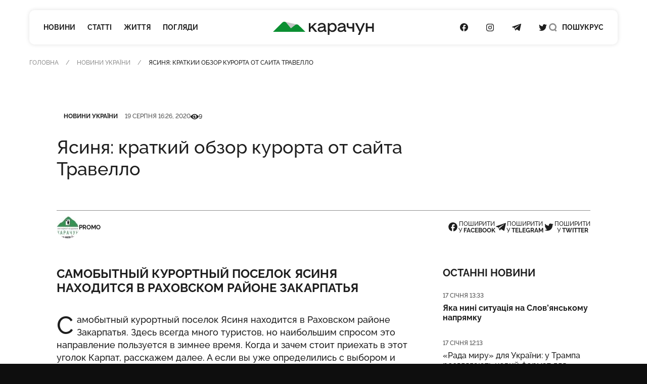

--- FILE ---
content_type: text/html; charset=utf-8
request_url: https://www.google.com/recaptcha/api2/aframe
body_size: 268
content:
<!DOCTYPE HTML><html><head><meta http-equiv="content-type" content="text/html; charset=UTF-8"></head><body><script nonce="XToatf106MQNay1b4U5jsg">/** Anti-fraud and anti-abuse applications only. See google.com/recaptcha */ try{var clients={'sodar':'https://pagead2.googlesyndication.com/pagead/sodar?'};window.addEventListener("message",function(a){try{if(a.source===window.parent){var b=JSON.parse(a.data);var c=clients[b['id']];if(c){var d=document.createElement('img');d.src=c+b['params']+'&rc='+(localStorage.getItem("rc::a")?sessionStorage.getItem("rc::b"):"");window.document.body.appendChild(d);sessionStorage.setItem("rc::e",parseInt(sessionStorage.getItem("rc::e")||0)+1);localStorage.setItem("rc::h",'1768726723705');}}}catch(b){}});window.parent.postMessage("_grecaptcha_ready", "*");}catch(b){}</script></body></html>

--- FILE ---
content_type: text/css
request_url: https://karachun.com.ua/static/build/css/app.4f08f430.css
body_size: 5303
content:
*,:before,:after{box-sizing:border-box;border-width:0;border-style:solid;border-color:#e4e4e4}:before,:after{--tw-content: ""}html{line-height:1.5;-webkit-text-size-adjust:100%;-moz-tab-size:4;-o-tab-size:4;tab-size:4;font-family:RalewayI,ui-sans-serif,system-ui,-apple-system,BlinkMacSystemFont,Segoe UI,Roboto,Helvetica Neue,Arial,Noto Sans,sans-serif,"Apple Color Emoji","Segoe UI Emoji",Segoe UI Symbol,"Noto Color Emoji";font-feature-settings:normal}body{margin:0;line-height:inherit}hr{height:0;color:inherit;border-top-width:1px}abbr:where([title]){-webkit-text-decoration:underline dotted;text-decoration:underline dotted}h1,h2,h3,h4,h5,h6{font-size:inherit;font-weight:inherit}a{color:inherit;text-decoration:inherit}b,strong{font-weight:bolder}code,kbd,samp,pre{font-family:ui-monospace,SFMono-Regular,Menlo,Monaco,Consolas,Liberation Mono,Courier New,monospace;font-size:1em}small{font-size:80%}sub,sup{font-size:75%;line-height:0;position:relative;vertical-align:baseline}sub{bottom:-.25em}sup{top:-.5em}table{text-indent:0;border-color:inherit;border-collapse:collapse}button,input,optgroup,select,textarea{font-family:inherit;font-size:100%;font-weight:inherit;line-height:inherit;color:inherit;margin:0;padding:0}button,select{text-transform:none}button,[type=button],[type=reset],[type=submit]{-webkit-appearance:button;background-color:transparent;background-image:none}:-moz-focusring{outline:auto}:-moz-ui-invalid{box-shadow:none}progress{vertical-align:baseline}::-webkit-inner-spin-button,::-webkit-outer-spin-button{height:auto}[type=search]{-webkit-appearance:textfield;outline-offset:-2px}::-webkit-search-decoration{-webkit-appearance:none}::-webkit-file-upload-button{-webkit-appearance:button;font:inherit}summary{display:list-item}blockquote,dl,dd,h1,h2,h3,h4,h5,h6,hr,figure,p,pre{margin:0}fieldset{margin:0;padding:0}legend{padding:0}ol,ul,menu{list-style:none;margin:0;padding:0}textarea{resize:vertical}input::-moz-placeholder,textarea::-moz-placeholder{opacity:1;color:#9ca3af}input::placeholder,textarea::placeholder{opacity:1;color:#9ca3af}button,[role=button]{cursor:pointer}:disabled{cursor:default}img,svg,video,canvas,audio,iframe,embed,object{display:block;vertical-align:middle}img,video{max-width:100%;height:auto}[hidden]{display:none}*,:before,:after{--tw-border-spacing-x: 0;--tw-border-spacing-y: 0;--tw-translate-x: 0;--tw-translate-y: 0;--tw-rotate: 0;--tw-skew-x: 0;--tw-skew-y: 0;--tw-scale-x: 1;--tw-scale-y: 1;--tw-pan-x: ;--tw-pan-y: ;--tw-pinch-zoom: ;--tw-scroll-snap-strictness: proximity;--tw-ordinal: ;--tw-slashed-zero: ;--tw-numeric-figure: ;--tw-numeric-spacing: ;--tw-numeric-fraction: ;--tw-ring-inset: ;--tw-ring-offset-width: 0px;--tw-ring-offset-color: #fff;--tw-ring-color: rgb(59 130 246 / .5);--tw-ring-offset-shadow: 0 0 #0000;--tw-ring-shadow: 0 0 #0000;--tw-shadow: 0 0 #0000;--tw-shadow-colored: 0 0 #0000;--tw-blur: ;--tw-brightness: ;--tw-contrast: ;--tw-grayscale: ;--tw-hue-rotate: ;--tw-invert: ;--tw-saturate: ;--tw-sepia: ;--tw-drop-shadow: ;--tw-backdrop-blur: ;--tw-backdrop-brightness: ;--tw-backdrop-contrast: ;--tw-backdrop-grayscale: ;--tw-backdrop-hue-rotate: ;--tw-backdrop-invert: ;--tw-backdrop-opacity: ;--tw-backdrop-saturate: ;--tw-backdrop-sepia: }::backdrop{--tw-border-spacing-x: 0;--tw-border-spacing-y: 0;--tw-translate-x: 0;--tw-translate-y: 0;--tw-rotate: 0;--tw-skew-x: 0;--tw-skew-y: 0;--tw-scale-x: 1;--tw-scale-y: 1;--tw-pan-x: ;--tw-pan-y: ;--tw-pinch-zoom: ;--tw-scroll-snap-strictness: proximity;--tw-ordinal: ;--tw-slashed-zero: ;--tw-numeric-figure: ;--tw-numeric-spacing: ;--tw-numeric-fraction: ;--tw-ring-inset: ;--tw-ring-offset-width: 0px;--tw-ring-offset-color: #fff;--tw-ring-color: rgb(59 130 246 / .5);--tw-ring-offset-shadow: 0 0 #0000;--tw-ring-shadow: 0 0 #0000;--tw-shadow: 0 0 #0000;--tw-shadow-colored: 0 0 #0000;--tw-blur: ;--tw-brightness: ;--tw-contrast: ;--tw-grayscale: ;--tw-hue-rotate: ;--tw-invert: ;--tw-saturate: ;--tw-sepia: ;--tw-drop-shadow: ;--tw-backdrop-blur: ;--tw-backdrop-brightness: ;--tw-backdrop-contrast: ;--tw-backdrop-grayscale: ;--tw-backdrop-hue-rotate: ;--tw-backdrop-invert: ;--tw-backdrop-opacity: ;--tw-backdrop-saturate: ;--tw-backdrop-sepia: }.aspect-w-16{position:relative;padding-bottom:calc(var(--tw-aspect-h) / var(--tw-aspect-w) * 100%);--tw-aspect-w: 16}.aspect-w-16>*{position:absolute;height:100%;width:100%;top:0;right:0;bottom:0;left:0}.aspect-h-9{--tw-aspect-h: 9}:root{--transition-duration: .3s;--transition-timing-function: cubic-bezier(.25, .1, .25, 1);--transition-property: var(--transition-duration) var(--transition-function);--header-mobile: 3.5rem;--header-desktop: 4.25rem;--header-height: var(--header-mobile);--header-space: .75rem;--header-text: #1E1E1E;--header-bg: #ffffff;--page-offset: calc(var(--header-height) + var(--header-space) * 2);--page-space: 2.5rem;--box-space: 1.25rem;--col-gap: 2rem}@media (min-width: 768px){:root{--box-space: 2rem }}@media (min-width: 992px){:root{--header-space: 1.25rem;--header-height: var(--header-desktop);--box-space: 2.5rem }}@media (min-width: 1260px){:root{--box-space: 3rem }}@font-face{font-family:RalewayI;font-display:swap;src:url(../fonts/Raleway-Medium.938daa86.woff2) format("woff2");font-weight:400}@font-face{font-family:RalewayI;font-display:swap;src:url(../fonts/Raleway-Bold.90379698.woff2) format("woff2");font-weight:700}:focus-visible{outline-color:#e4e4e4}::-moz-selection{background-color:#1a883b7f}::selection{background-color:#1a883b7f}*{scroll-margin:var(--header-height + 1.25rem)}*,*:before,*:after{transition-duration:var(--transition-duration);transition-timing-function:var(--transition-timing-function);transition-property:none;border-color:#1e1e1e4d}html{scroll-behavior:smooth}body{display:flex;flex-direction:column;min-height:100vh;font-feature-settings:"pnum" on,"lnum" on;background-color:#0e0e0e;color:#fff;font-size:1rem;line-height:1.4;-webkit-font-smoothing:antialiased;text-rendering:optimizeLegibility!important}body>main{flex-grow:1}a,button{color:currentColor;-webkit-tap-highlight-color:transparent;transition-property:border-color,background-color,color,opacity}@media (hover: hover){a:hover,button:hover{color:var(--hover-color, #47CB6E)}}.i-icon{pointer-events:none;width:24px;height:24px;flex-shrink:0;display:inline-block;vertical-align:middle;fill:currentColor}.i-icon--left{transform:rotate(180deg)}.i-icon--top{transform:rotate(-90deg)}.i-icon--bottom{transform:rotate(90deg)}.scrollbar-measure{width:100px;height:100px;overflow:scroll;position:absolute;top:-9999px}.c-title{font-weight:700;text-transform:uppercase;line-height:1.2;font-size:20px}.c-title--1{font-size:28px}@media (min-width: 768px){.c-title--1{font-size:32px}}@media (min-width: 992px){.c-title--1{font-size:40px}}@media (min-width: 1260px){.c-title--1{font-size:48px}}.c-title--2{font-size:24px}@media (min-width: 768px){.c-title--2{font-size:28px}}@media (min-width: 992px){.c-title--2{font-size:36px}}@media (min-width: 1260px){.c-title--2{font-size:40px}}.c-title--3{font-size:22px}@media (min-width: 768px){.c-title--3{font-size:24px}}@media (min-width: 992px){.c-title--3{font-size:32px}}@media (min-width: 1260px){.c-title--3{font-size:36px}}.l-card{position:relative;z-index:1;color:#1e1e1e;background-color:#fff;border-bottom-left-radius:2.5rem;border-bottom-right-radius:2.5rem;padding-top:var(--page-offset, 0);padding-bottom:2.5rem}@media (min-width: 768px){.l-card{padding-bottom:5rem}}.c-hero+.l-card,.c-post__header+.l-card{margin-top:-2.5rem;padding-top:2.5rem;border-top-left-radius:2.5rem;border-top-right-radius:2.5rem}@media (min-width: 768px){.c-hero+.l-card,.c-post__header+.l-card{padding-top:3.75rem}}.c-post+.c-post:not(.c-post--overlay)>.l-card{padding-top:2.5rem}.l-box{width:100%;padding-left:var(--box-space, 20px);padding-right:var(--box-space, 20px);margin:0 auto}@media (min-width: 576px){.l-box{max-width:576px}}@media (min-width: 768px){.l-box{max-width:768px}}@media (min-width: 992px){.l-box{max-width:992px}}@media (min-width: 1260px){.l-box{max-width:1260px}}@media (min-width: 1440px){.l-box{max-width:1440px}}@media (min-width: 1260px){.l-box--sm{max-width:1048px}.l-box--md{max-width:1152px}}.f-btn{-webkit-appearance:none;-moz-appearance:none;appearance:none;display:inline-flex;vertical-align:middle;align-items:center;justify-content:center;height:3.25rem;padding:2px 32px 0;font-size:.75rem;line-height:1.2;font-weight:700;text-transform:uppercase;border-radius:.625rem;transition-property:background-color,color,border-color,box-shadow}.f-btn:disabled,.f-btn.is-disabled{opacity:.6;pointer-events:none}.f-btn .i-icon{margin-right:8px}.f-btn--sm{height:44px}.f-btn--lg{height:64px}.f-btn--outline{--hover-color: #ffffff;position:relative;z-index:2;color:currentColor;transition-property:none}.f-btn--outline:before{content:"";display:block;position:absolute;inset:0;background-color:transparent;color:currentColor;border-radius:.625rem;border:1px solid currentColor;opacity:.6;z-index:-1;transition-property:opacity,background-color,border-color}@media (hover: hover){.f-btn--outline:hover:before{background-color:#47cb6e;border-color:#47cb6e;opacity:1}}.f-btn--primary{--hover-color: #ffffff;background-color:#1a883b;color:#fff}.f-btn--primary:focus{background-color:#47cb6e}@media (hover: hover){.f-btn--primary:hover{background-color:#47cb6e}}.f-btn--block{width:100%}@media (hover: hover){.f-btn--link:hover{text-decoration:none;color:#1a883b}}.f-btn--overlay:before{content:"";position:absolute;left:0;top:0;right:0;bottom:0;z-index:1}.f-btn--disabled{pointer-events:none;opacity:.2}.f-btn--arrow{width:64px;height:64px;padding:10px;border-radius:999px}.f-btn--arrow .i-icon{margin:0;width:18px;height:18px}.f-group{position:relative;width:100%;margin-bottom:28px}.f-input{vertical-align:middle;text-align:left;-webkit-appearance:none;-moz-appearance:none;appearance:none;width:100%;padding:20px 0 0;height:52px;min-height:52px;font-size:1.125rem;font-feature-settings:"pnum" on,"lnum" on;background:transparent;border:none;border-bottom:1px solid;border-color:#6b7280;box-shadow:none;outline:none;transition-property:border-color,outline}.f-input::-moz-placeholder{color:transparent;font-weight:400;-moz-transition-property:color;transition-property:color}.f-input::placeholder{color:transparent;font-weight:400;transition-property:color}.f-input:disabled{opacity:.5;pointer-events:none}.f-input:-webkit-autofill{background-color:transparent;-webkit-text-fill-color:#1E1E1E;box-shadow:0 0 0 60px #f2fdf5 inset!important}.f-input:focus{border-color:#1a883b}.f-input:focus::-moz-placeholder,.f-input:not(:placeholder-shown):not(:focus)::-moz-placeholder{color:#ffffff7f}.f-input:not(:-moz-placeholder-shown):not(:focus)::placeholder{color:#ffffff7f}.f-input:focus::placeholder,.f-input:not(:placeholder-shown):not(:focus)::placeholder{color:#ffffff7f}.f-input.has-error{border-color:#ef4444}textarea.f-input{height:auto}.f-label{color:#6b7280;background-color:#fff;padding-right:.5rem;min-width:100%;font-size:1.125rem;line-height:1;display:block;position:absolute;left:0;top:0;display:flex;align-items:center;height:51px;pointer-events:none;transition-property:height,font-size}.f-input:not(:-moz-placeholder-shown).f-input:not(:focus)~.f-label{font-size:14px;height:20px}.f-input:focus~.f-label,.f-input.is-filled~.f-label,.f-input:not(:placeholder-shown).f-input:not(:focus)~.f-label{font-size:14px;height:20px}.f-info{font-size:14px;display:block;line-height:1.15;margin-top:4px;text-align:left}.f-info.f-info--error{color:#ef4444}.f-info a{text-decoration:underline}.f-submit{margin-top:48px}.f-submit .f-info{margin:20px 0}.c-header{position:fixed;top:0;left:0;width:100%;z-index:30;font-size:.875rem;line-height:1;text-transform:uppercase;font-weight:700;padding:var(--header-space) 0;transition-property:padding-top}.c-header .c-logo{margin:auto;width:142px;height:19px;padding-top:2px}@media (min-width: 1260px){.c-header .c-logo{width:200px;height:27px}}.c-header .c-nav{display:none}@media (min-width: 1260px){.c-header .c-nav{display:block}}.c-header .c-nav__list{margin-left:-12px;margin-right:-12px}.c-header .c-nav__link{padding-left:12px;padding-right:12px}.c-header .c-socials{display:none;--icon-size: 20px}@media (min-width: 1260px){.c-header .c-socials{display:block;margin-left:52px}}.c-header .c-socials__list{margin-left:-16px;margin-right:-16px}.c-header .c-socials__link{padding-left:16px;padding-right:16px}.c-header__inner{display:grid;grid-template-columns:1fr auto 1fr;padding-left:1rem;padding-right:1rem;height:var(--header-height);color:var(--header-text);background-color:var(--header-bg);transition-property:height;border-radius:.625rem;box-shadow:0 0 9px #0000001f}@media (min-width: 1260px){.c-header__inner{padding-left:1.75rem;padding-right:1.75rem}}.c-header__col{display:flex;align-items:center;position:relative}.c-header__right{justify-content:flex-end;gap:40px}.c-header__search-link{padding:10px;margin:-10px;display:flex;text-transform:uppercase;align-items:center}.c-header__search-link .i-icon{width:20px;height:20px;transition-property:opacity}.c-header__search-link .i-close{display:none}@media (min-width: 1260px){.c-header__search-link:not(:hover) .i-icon{opacity:.5}}@media (max-width: 1259.99px){.c-header__language{display:none}}.c-header__hamburger{line-height:0}@media (min-width: 1260px){.c-header__hamburger{display:none}}.c-header__hamburger-btn{display:block;margin:-20px;padding:20px}.c-header__hamburger-icon{display:block;height:15px;width:20px;justify-content:space-between;position:relative}.c-header__hamburger-icon div{height:3px;width:20px;position:absolute;flex-shrink:0;left:0;background-color:currentColor;transition-property:width,inset,transform}.c-header__hamburger-icon div:nth-child(1){top:0}.c-header__hamburger-icon div:nth-child(2){top:calc(50% - 1px)}.c-header__hamburger-icon div:nth-child(3){bottom:0}.is-menu-open .c-header__hamburger-icon div:nth-child(1){top:6px;transform:rotate(-45deg)}.is-menu-open .c-header__hamburger-icon div:nth-child(2){width:0;left:50%}.is-menu-open .c-header__hamburger-icon div:nth-child(3){bottom:6px;transform:rotate(45deg)}.is-header-sticky .c-header{--header-space: .5rem}.is-search-open .c-header .c-header__search-link .i-search{display:none}.is-search-open .c-header .c-header__search-link .i-close{display:block}.is-menu-open body{overflow:hidden}.c-menu{z-index:10;overflow:hidden;position:fixed;display:flex;top:0;left:0;height:100%;width:100%;font-weight:700;text-transform:uppercase;background-color:#fff;color:#1e1e1e;opacity:0;font-size:26px;line-height:1;visibility:hidden;transition-property:opacity,visibility}@media (max-width: 1259.99px){.is-menu-open .c-menu{opacity:1;visibility:visible}}.c-menu .c-nav{margin:auto;transform:translateY(-20px);transition-property:transform}.is-menu-open .c-menu .c-nav{transform:none}.c-menu .c-nav__list{flex-direction:column;align-items:center}.c-menu .c-socials .i-icon{width:32px;height:32px}.c-menu__language{font-size:22px;text-align:center;margin-bottom:2.5rem;display:flex;justify-content:center;gap:1.25rem}.c-menu__language .is-selected{opacity:.5;pointer-events:none}.c-menu__inner{overflow:hidden;max-height:100%;width:100%;position:relative;display:flex;padding-top:var(--header-height)}.c-menu__inner>.l-box{display:flex;flex-direction:column;align-items:center;padding-top:60px;padding-bottom:44px}.is-menu-open .c-menu__inner{overflow-y:scroll}.c-footer{color:#fff}.c-footer mark{background-color:#fff9;border-radius:.25rem;padding:.25rem .5rem;font-weight:700;text-transform:uppercase}.c-footer p:not(:last-child){margin-bottom:1rem}.c-footer .c-logo{margin:auto}.c-footer .c-logo .primary{fill:currentColor}.c-footer .c-nav__list{flex-wrap:wrap}@media (max-width: 991.99px){.c-footer .c-socials{margin-bottom:32px}}.c-footer__row{display:flex;flex-wrap:wrap}.c-footer__row:not(:first-child){border-top:1px solid rgb(255 255 255 / 50%)}@media (max-width: 991.99px){.c-footer__row:not(:last-child) .c-footer__col{width:100%}}.c-footer__col{flex-grow:1;width:50%}@media (max-width: 991.99px){.c-footer__nav{border-bottom:1px solid rgb(255 255 255 / 50%);padding-bottom:48px;margin-bottom:48px}}@media (min-width: 992px){.c-footer__nav{order:1}}.c-ideil svg,.c-ideil img{height:.875rem;width:auto}.c-ideil svg *:not([fill="#ED2024"]),.c-ideil img *:not([fill="#ED2024"]){fill:currentColor}.c-ideil__link{position:relative;display:inline-flex;vertical-align:middle;color:currentColor!important}.c-ideil__link:after{content:"";position:absolute;bottom:0;left:0;right:0;height:1px;background-color:currentColor;transform-origin:right;transform:scaleX(0);transition:.4s transform cubic-bezier(.15,.85,.45,1)}.c-ideil__link:hover:after{transition:.6s transform cubic-bezier(.77,0,.18,1);transform-origin:left;transform:scaleX(1)}.c-logo{--hover-color: currentColor;width:174px;height:23px}.c-logo svg{width:100%;height:auto}.c-logo__link{display:block;line-height:0}.c-nav{white-space:nowrap}.c-nav__list{display:flex;margin:-10px -20px}.c-nav__link{padding:10px 20px;display:block}.c-socials{--icon-size: 24px}.c-socials .i-icon{width:var(--icon-size);height:var(--icon-size)}.c-socials__list{display:flex;margin:-16px}.c-socials__link{padding:16px;display:block}.is-search-open body{overflow:hidden}.c-search{z-index:20;overflow:hidden;position:fixed;inset:0;display:flex;color:#1e1e1e;background-color:#fff;opacity:0;visibility:hidden;transition-property:opacity,visibility}.is-search-open .c-search{opacity:1;visibility:visible}.c-search .l-box{display:flex}.c-search__inner{overflow:hidden;max-height:100%;width:100%;display:flex;flex-direction:column;align-items:center;padding:2.5rem 0 5rem;transform:translateY(-20px);transition-property:transform}.is-search-open .c-search__inner{transform:none}@media (min-width: 992px){.c-search__inner{padding-top:5rem}}.c-search__form{width:100%;margin:auto 0;position:relative;--input-height: 52px;--input-font-size: 24px}@media (min-width: 992px){.c-search__form{--input-height: 72px;--input-font-size: 32px }}.c-search__input{background:transparent;border:none;border-bottom:2px solid currentColor;font-size:var(--input-font-size);padding:0;height:var(--input-height);width:100%;outline:none}.c-search__input:focus{border-color:#1a883b}.c-search__btn{position:absolute;right:0;top:0;display:block;height:var(--input-height);display:flex;padding-left:10px;align-items:center}.c-search__btn .i-icon{width:24px;height:24px}@media (min-width: 992px){.c-search__btn .i-icon{width:36px;height:36px}}.c-search__results{position:relative;display:flex;flex-wrap:wrap;gap:1.25rem;justify-content:space-between;padding:1rem 0;margin-bottom:3.25rem}.c-search__results:after{content:"";display:block;position:absolute;left:0;bottom:0;width:100%;border-bottom:1px solid currentColor;opacity:.5}.c-badge{background-color:#fff9;color:#1e1e1e;padding:2px .5rem 0;display:inline-flex;vertical-align:middle;align-items:center;height:1.5rem;border-radius:.25rem;line-height:1.1;font-weight:700;font-size:.75rem;text-transform:uppercase}.c-tag{--hover-color: #ffffff;font-weight:700;padding:0 var(--tag-spacing, .625rem);font-size:.75rem;text-transform:uppercase;position:relative;z-index:2;display:inline-flex;align-items:center;vertical-align:middle;height:var(--tag-height, 1.5rem);transition-property:none}.c-tag:before{content:"";display:block;position:absolute;inset:0;background-color:transparent;color:currentColor;border-radius:2rem;border:1px solid currentColor;opacity:.4;z-index:-1;transition-property:opacity,background-color,border-color}.c-tag:hover:before{background-color:#47cb6e;border-color:#47cb6e;opacity:1}


--- FILE ---
content_type: application/javascript
request_url: https://karachun.com.ua/static/build/js/chunks/index.be6f3904.js
body_size: -382
content:
(()=>{let e=window.App.articleViewUrl;e&&fetch(e,{method:"POST",headers:{"Content-type":"application/json; charset=UTF-8","X-Requested-With":"XMLHttpRequest"}})})();


--- FILE ---
content_type: application/javascript
request_url: https://karachun.com.ua/static/build/js/chunks/index.88a908fe.js
body_size: -273
content:
import{s,c}from"./measure.d0003c8a.js";(()=>{const e=document.querySelector("[data-menu-toggle]");if(!e)return;e.addEventListener("click",()=>{document.documentElement.classList.remove("is-search-open"),document.documentElement.classList.toggle("is-menu-open"),document.documentElement.classList.contains("is-menu-open")?s():c()});const t=()=>{document.documentElement.scrollTop>=10?document.documentElement.classList.add("is-header-sticky"):document.documentElement.classList.remove("is-header-sticky")};t(),document.addEventListener("scroll",()=>{t()})})();
